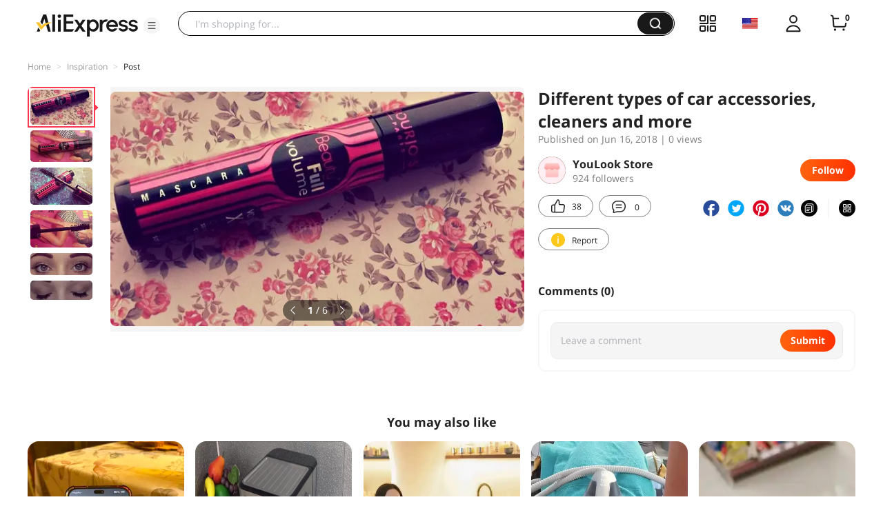

--- FILE ---
content_type: application/javascript
request_url: https://aplus.aliexpress.com/eg.js?t=1768733951782
body_size: 77
content:
window.goldlog=(window.goldlog||{});goldlog.Etag="AqvzIaXw4mgCAQOQA67IMmLd";goldlog.stag=2;